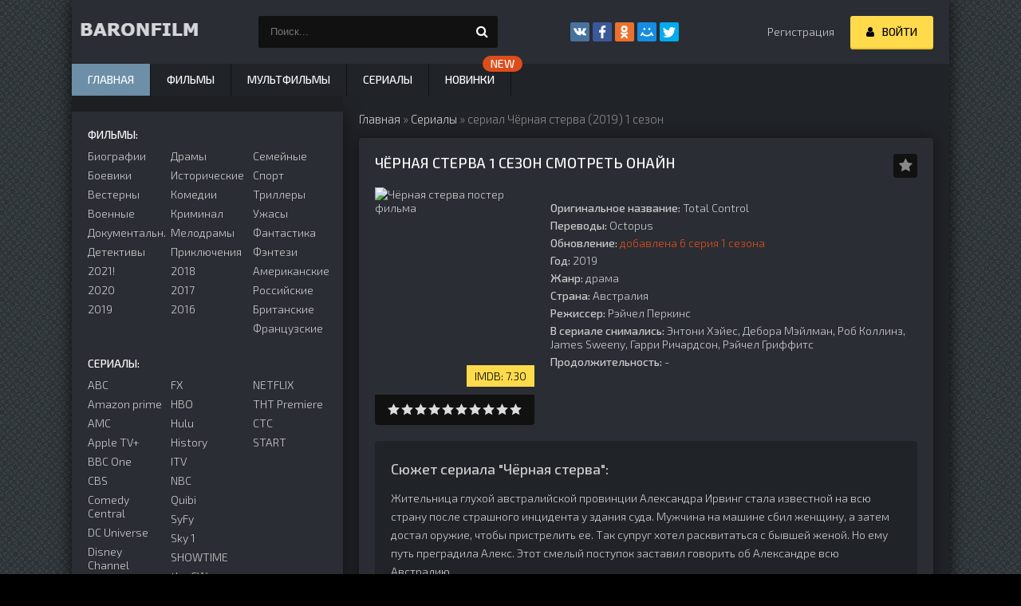

--- FILE ---
content_type: text/html; charset=utf-8
request_url: https://baronfilm.biz/2551-chernaya-sterva-1-sezon-2019.html
body_size: 10285
content:
<!DOCTYPE html><html lang="ru" prefix="og: http://ogp.me/ns# video: http://ogp.me/ns/video# ya: http://webmaster.yandex.ru/vocabularies/"><head><meta charset="utf-8"><title>Чёрная стерва сериал 2019 смотреть онлайн 1 сезон все серии бесплатно HD в хорошем качестве</title><meta name="description" content="Жительница глухой австралийской провинции Александра Ирвинг стала известной на всю страну после страшного инцидента у здания суда. Мужчина на машине сбил женщину, а затем достал оружие, чтобы"><meta name="keywords" content="чтобы, после, Александра, Рейчел, женщина, столице, представитель, премьер, страны, преддверии, Андерсон, объявляется, министра, гарантиями, нормальная, вернулась, городок, жизнь, медицинским, выборов"><meta name="generator" content="DataLife Engine (http://dle-news.ru)"><meta property="og:type" content="video.movie"><meta property="og:site_name" content="Фильмы онлайн смотреть бесплатно в хорошем качестве HD 1080 без регистрации"><meta property="og:title" content="Чёрная стерва 1 сезон (2019)"><meta property="og:description" content="Жительница глухой австралийской провинции Александра Ирвинг стала известной на всю страну после страшного инцидента у здания суда. Мужчина на машине сбил женщину, а затем достал оружие, чтобы"><meta property="og:restrictions:age" content=""><meta property="og:image" content="https://baronfilm.biz/uploads/chyornaya-sterva.jpg"><meta property="og:url" content="https://baronfilm.biz/2551-chernaya-sterva-1-sezon-2019.html"><meta property="og:locale" content="ru_RU"><meta property="og:video" content="https://baronfilm.biz/2551-chernaya-sterva-1-sezon-2019.html"><meta property="video:duration" content="-"><meta property="video:tag" content="драма"><meta property="og:video:type" content="Flash,HTML5"><meta property="ya:ovs:languages" content="ru"><meta property="ya:ovs:status" content="published"><meta property="ya:ovs:upload_date" content="2019-11-01T01:37:08"><meta property="ya:ovs:adult" content="false"><meta property="ya:ovs:allow_embed" content="false"><meta property="ya:ovs:original_name" content="Total Control"><meta property="ya:ovs:quality" content="HD"><meta property="ya:ovs:genre" content="драма"><meta property="ya:feed:url" content="https://baronfilm.biz/2551-chernaya-sterva-1-sezon-2019.html"><meta property="ya:ovs:poster" content="https://baronfilm.biz/uploads/chyornaya-sterva.jpg"><meta name="news_keywords" content="Рэйчел Перкинс, Даррен Дэйл, Миранда Диар, Рэйчел Гриффитс, Антония Барнард, Даррен Дэйл, Миранда Диар, Гарри Филлипс, Энтони Партос, Маттео Цингалес, Пит Бакстер, Лоретта Косгров, Марго Уилсон, Дебора Пирт, Энтони Хэйес, Дебора Мэйлман, Роб Коллинз,"><meta property="description" content="Жительница глухой австралийской провинции Александра Ирвинг стала известной на всю страну после страшного инцидента у здания суда. Мужчина на машине сбил женщину, а затем достал оружие, чтобы пристрелить ее. Так супруг хотел расквитаться с бывшей женой. Но ему путь преградила Алекс. Этот смелый"><link rel="search" type="application/opensearchdescription+xml" href="https://baronfilm.biz/index.php?do=opensearch" title="Фильмы онлайн смотреть бесплатно в хорошем качестве HD 1080 без регистрации"><link rel="canonical" href="https://baronfilm.biz/2551-chernaya-sterva-1-sezon-2019.html"><link rel="alternate" type="application/rss+xml" title="Фильмы онлайн смотреть бесплатно в хорошем качестве HD 1080 без регистрации" href="https://baronfilm.biz/rss.xml"><meta name="viewport" content="width=device-width, initial-scale=1.0"/><link rel="shortcut icon" href="/favicon.ico"/><link href="/templates/baronfilm/style/styles.css" type="text/css" rel="stylesheet"/><link href="/templates/baronfilm/style/engine.css" type="text/css" rel="stylesheet"/><script src='https://www.google.com/recaptcha/api.js'></script><link href="https://fonts.googleapis.com/css?family=Exo+2:300,300i,500,500i&amp;subset=cyrillic" rel="stylesheet"><script type="application/ld+json">
{
  "@context": "http://schema.org",
  "@type": "Organization",
  "url": "https://baronfilm.biz",
  "email": "freecine@yandex.ru",
  "name": "Онлайн кинотеатр BaronFilm.BIZ",
  "logo": "https://baronfilm.biz/templates/baronfilm/images/logo.png"
}
</script><script type="application/ld+json">
{
    "@context": "http://schema.org",
    "@type": "WebSite",
    "url": "https://baronfilm.biz/",
    "dateCreated": "2019-10-22",
    "genre": "http://vocab.getty.edu/aat/300265431",
    "inLanguage": "ru"
}
</script></head><body><div class="wrap"><div class="block center fx-col"><div class="header flex-row"><a href="/" class="logotype" title="На главную"><img height="23" width="170" src="/templates/baronfilm/images/logo.png" alt="название"/></a><div class="search-wrap"><form id="quicksearch" method="post"><input type="hidden" name="do" value="search"/><input type="hidden" name="subaction" value="search"/><div class="search-box"><input id="ajax_search" name="story" placeholder="Поиск..." type="text"/><button type="submit" title="Найти"><span class="fa fa-search"></span></button></div></form></div><div class="share-box"><div class="ya-share2" data-services="vkontakte,facebook,odnoklassniki,moimir,twitter" data-counter=""></div></div><div class="login-btns icon-l"><a href="/?do=register">Регистрация</a><div class="button show-login"><span class="fa fa-user"></span><span>Войти</span></div></div></div><div class="cols clearfix" id="cols"><main class="main clearfix fx-col grid-list" id="grid"><div class="speedbar nowrap"><span itemscope itemtype="https://schema.org/BreadcrumbList"><span itemprop="itemListElement" itemscope itemtype="https://schema.org/ListItem"><meta itemprop="position" content="1"><a href="https://baronfilm.biz/" itemprop="item"><span itemprop="name">Главная</span></a></span> » <span itemprop="itemListElement" itemscope itemtype="https://schema.org/ListItem"><meta itemprop="position" content="2"><a href="https://baronfilm.biz/serialy/" itemprop="item"><span itemprop="name">Сериалы</span></a></span> » сериал Чёрная стерва (2019) 1 сезон</span></div><div class="items clearfix"><div id='dle-content'><div itemscope itemtype="http://schema.org/TVSeries"><meta itemprop="image" content="https://baronfilm.biz/uploads/chyornaya-sterva.jpg"><meta itemprop="name" content="Чёрная стерва"><meta itemprop="alternativeHeadline" content="Total Control"><meta itemprop="dateCreated" content="2019"><meta itemprop="duration" content="-"><meta itemprop="inLanguage" content="ru"><meta itemprop="isFamilyFriendly" content="True"><link itemprop="trailer" value="https://trailer.allatv.online/1217675-kinopoisk_id/"><meta itemprop="genre" content="драма"><meta itemprop="countryOfOrigin" content="драма"><meta itemprop="director" content="Рэйчел Перкинс"><meta itemprop="actor" content="Энтони Хэйес, Дебора Мэйлман, Роб Коллинз, James Sweeny, Гарри Ричардсон, Рэйчел Гриффитс"><article class="full ignore-select"><div class="fpage"><div class="ftitle"><h1>Чёрная стерва 1 сезон смотреть онайн</h1><div class="to-fav"><span class="fa fa-star fav-guest" title="Добавить в закладки"></span></div></div><a class="edit_btn"></a><!-- END FTITLE --><div class="fcols clearfix"><div class="fposter" data-uwebp="true"><picture itemscope itemtype="http://schema.org/ImageObject">
<source type="image/webp" data-srcset="/uploads/chyornaya-sterva.webp">
<img width="200" height="260" alt="Чёрная стерва постер фильма" title="Чёрная стерва" data-src="/uploads/chyornaya-sterva.jpg"/>
<meta itemprop="image" content="https://baronfilm.biz/uploads/chyornaya-sterva.jpg"><meta itemprop="description" content="Чёрная стерва постер фильма"><meta itemprop="width" content="220px"><meta itemprop="height" content="271px">
</picture><div class="m-meta m-imdb" data-label="IMDB:">7.30</div><div class="frating"><div id='ratig-layer-2551'><div class="rating"><ul class="unit-rating"><li class="current-rating" style="width:0%;">0</li><li><a href="#" title="Плохо" class="r1-unit" onclick="doRate('1', '2551'); return false;">1</a></li><li><a href="#" title="Приемлемо" class="r2-unit" onclick="doRate('2', '2551'); return false;">2</a></li><li><a href="#" title="Средне" class="r3-unit" onclick="doRate('3', '2551'); return false;">3</a></li><li><a href="#" title="Хорошо" class="r4-unit" onclick="doRate('4', '2551'); return false;">4</a></li><li><a href="#" title="Хорошо" class="r5-unit" onclick="doRate('5', '2551'); return false;">5</a></li><li><a href="#" title="Хорошо" class="r6-unit" onclick="doRate('6', '2551'); return false;">6</a></li><li><a href="#" title="Хорошо" class="r7-unit" onclick="doRate('7', '2551'); return false;">7</a></li><li><a href="#" title="Хорошо" class="r8-unit" onclick="doRate('8', '2551'); return false;">8</a></li><li><a href="#" title="Хорошо" class="r9-unit" onclick="doRate('9', '2551'); return false;">9</a></li><li><a href="#" title="Отлично" class="r10-unit" onclick="doRate('10', '2551'); return false;">10</a></li></ul></div></div></div></div><div class="finfo"><br><div class="sd-line"><span>Оригинальное название:</span> Total Control</div><div class="sd-line"><span>Переводы:</span> Octopus</div><div class="sd-line"><span>Обновление: </span><span style="color:#dd4d1b">добавлена 6 серия 1 сезона</span></div><div class="sd-line"><span>Год:</span> 2019</div><div class="sd-line"><span>Жанр:</span> драма</div><div class="sd-line"><span>Страна:</span> Австралия</div><div class="sd-line"><span>Режиссер:</span> Рэйчел Перкинс</div><!-- [xfgiven_stat]<div class="sd-line"><span>Статус сериала:</span> </div>[/xfgiven_stat] --><!--[xfgiven_zvuk]<div class="sd-line"><span>Перевод:</span> </div>[/xfgiven_zvuk]--><div class="sd-line"><span>В сериале снимались:</span> Энтони Хэйес, Дебора Мэйлман, Роб Коллинз, James Sweeny, Гарри Ричардсон, Рэйчел Гриффитс</div><div class="sd-line"><span>Продолжительность:</span> -</div><br></div></div><!-- END FCOLS --><div class="fdesc full-text clearfix"><div class="fdesc-title">Сюжет сериала "Чёрная стерва":</div> Жительница глухой австралийской провинции Александра Ирвинг стала известной на всю страну после страшного инцидента у здания суда. Мужчина на машине сбил женщину, а затем достал оружие, чтобы пристрелить ее. Так супруг хотел расквитаться с бывшей женой. Но ему путь преградила Алекс. Этот смелый поступок заставил говорить об Александре всю Австралию.<br/><br/>Спустя 3 месяца женщина продолжает заниматься общественными делами своего отдаленного региона и бороться за то, чтобы в их городок вернулась нормальная жизнь с медицинским обслуживанием и социальными гарантиями. В этом время в ее доме объявляется представитель премьер-министра страны. Рейчел Андерсон в преддверии выборов хочет заполучить Александру в свою партию. Ей предлагают освободившееся место сенатора в столице. Александра отказывается, принимая это за ловкий рекламный ход. Но после разговора с Рейчел решается на столь ответственный шаг. В столице женщина понимает, что ей предстоит тяжелый путь.<br/></div><div class="ya-share2" data-services="vkontakte,facebook,odnoklassniki,moimir,twitter" data-counter=""></div></div><!-- END FPAGE --><div class="fplayer-title"><h2>Смотреть онлайн Чёрная стерва 1 сезон (2019) в хорошем качестве бесплатно</h2></div><center></center><div class="fplayer tabs-box"><div class="tabs-sel"><span>Плеер</span><span>Плеер 3</span><a href="javascript:AddComplaint('2551', 'news')"> Не работает?</a></div><div class="tabs-b video-box"><iframe class="vdd-element" id="div_video" src="//api.namy.ws/embed/movie/11601" width="860" height="360" frameborder="0" allowfullscreen></iframe></div><div class="tabs-b video-box"><iframe class="vdd-element" id="div_video" src="https://vid1679848472.vb17123filippaaniketos.pw/serial/2e640d68fad5856da484aff06ed2aea19cc336e39c15a2ba3d8a17ce55469ac6/iframe" width="860" height="360" frameborder="0" allowfullscreen></iframe></div></div><!-- END FPLAYER --><div class="rels"><div class="rels-t">Посмотри еще:</div><div class="rels-c owl-carousel" id="owl-rels"><a class="side-item1" href="https://baronfilm.biz/1047-u-proshlogo-v-dolgu-1-sezon-2018.html"><div class="si1-img img-box" data-uwebp="true"><picture itemscope itemtype="http://schema.org/ImageObject">
<source type="image/webp" data-srcset="/uploads/u-proshlogo-v-dolgu-2018.webp">
<img height="103" width="145" alt="У прошлого в долгу! 1 сезон (2018)"/>
<meta itemprop="image" content="https://baronfilm.biz/uploads/u-proshlogo-v-dolgu-2018.jpg"><meta itemprop="description" content="У прошлого в долгу! 1 сезон (2018)"><meta itemprop="width" content="220px"><meta itemprop="height" content="304px">
</picture></div><div class="si1-title">У прошлого в долгу! 1 сезон (2018)</div></a><a class="side-item1" href="https://baronfilm.biz/2405-vsem-vstat-serial-2019.html"><div class="si1-img img-box" data-uwebp="true"><picture itemscope itemtype="http://schema.org/ImageObject">
<source type="image/webp" data-srcset="/uploads/posts/2019-10/1570991792-684989724.webp">
<img height="103" width="145" alt="Всем встать 1 сезон (2019)"/>
<meta itemprop="image" content="https://baronfilm.biz/uploads/posts/2019-10/1570991792-684989724.jpg"><meta itemprop="description" content="Всем встать 1 сезон (2019)"><meta itemprop="width" content="227px"><meta itemprop="height" content="295px">
</picture></div><div class="si1-title">Всем встать 1 сезон (2019)</div></a><a class="side-item1" href="https://baronfilm.biz/1605-edinstvennaya-radost-2019.html"><div class="si1-img img-box" data-uwebp="true"><picture itemscope itemtype="http://schema.org/ImageObject">
<source type="image/webp" data-srcset="/uploads/edinstvennaya-radost-2019.webp">
<img height="103" width="145" alt="Единственная радость (2019)"/>
<meta itemprop="image" content="https://baronfilm.biz/uploads/edinstvennaya-radost-2019.jpg"><meta itemprop="description" content="Единственная радость (2019)"><meta itemprop="width" content="220px"><meta itemprop="height" content="314px">
</picture></div><div class="si1-title">Единственная радость (2019)</div></a><a class="side-item1" href="https://baronfilm.biz/1849-prikosnovenie-vetra-2016.html"><div class="si1-img img-box" data-uwebp="true"><picture itemscope itemtype="http://schema.org/ImageObject">
<source type="image/webp" data-srcset="/uploads/posts/2019-06/1559675446-795519472.webp">
<img height="103" width="145" alt="Прикосновение ветра (2016)"/>
<meta itemprop="image" content="https://baronfilm.biz/uploads/posts/2019-06/1559675446-795519472.jpg"><meta itemprop="description" content="Прикосновение ветра (2016)"><meta itemprop="width" content="227px"><meta itemprop="height" content="295px">
</picture></div><div class="si1-title">Прикосновение ветра (2016)</div></a><a class="side-item1" href="https://baronfilm.biz/2203-trening-lichnostnogo-rosta-2018.html"><div class="si1-img img-box" data-uwebp="true"><picture itemscope itemtype="http://schema.org/ImageObject">
<source type="image/webp" data-srcset="/uploads/posts/2019-08/1566681532-367137647.webp">
<img height="103" width="145" alt="Тренинг личностного роста (2018)"/>
<meta itemprop="image" content="https://baronfilm.biz/uploads/posts/2019-08/1566681532-367137647.jpg"><meta itemprop="description" content="Тренинг личностного роста (2018)"><meta itemprop="width" content="227px"><meta itemprop="height" content="295px">
</picture></div><div class="si1-title">Тренинг личностного роста (2018)</div></a><a class="side-item1" href="https://baronfilm.biz/3730-ya-zhenschina-2019.html"><div class="si1-img img-box" data-uwebp="true"><picture itemscope itemtype="http://schema.org/ImageObject">
<source type="image/webp" data-srcset="/uploads/ya-zhenshchina-2019.webp">
<img height="103" width="145" alt="Я &mdash; женщина (2019)"/>
<meta itemprop="image" content="https://baronfilm.biz/uploads/ya-zhenshchina-2019.jpg"><meta itemprop="description" content="Я — женщина (2019)"><meta itemprop="width" content="220px"><meta itemprop="height" content="318px">
</picture></div><div class="si1-title">Я — женщина (2019)</div></a></div></div></article><div class="full-comms ignore-select" id="full-comms"><div class="comms-t">Комментариев (0)</div><form method="post" name="dle-comments-form" id="dle-comments-form"><!--noindex--><div class="add-comm-form clearfix" id="add-comm-form"><div class="ac-inputs flex-row"><input type="text" maxlength="35" name="name" id="name" placeholder="Ваше имя"/><input type="text" maxlength="35" name="mail" id="mail" placeholder="Ваш e-mail (необязательно)"/></div><div class="ac-textarea"><div class="bb-editor"><textarea name="comments" id="comments" cols="70" rows="10"></textarea></div></div><div class="ac-protect"><div class="form-item clearfix imp"><label>Введите код с картинки:</label><div class="form-secur"><input type="text" name="sec_code" id="sec_code" placeholder="Впишите код с картинки" maxlength="45" required/><a onclick="reload(); return false;" title="Кликните на изображение чтобы обновить код, если он неразборчив" href="#"><span id="dle-captcha"><img src="/engine/modules/antibot/antibot.php" alt="Кликните на изображение чтобы обновить код, если он неразборчив" width="160" height="80"></span></a></div></div></div><div class="ac-submit clearfix"><div class="ac-av img-box" id="ac-av"></div><button name="submit" type="submit">Отправить</button></div></div><!--/noindex--><input type="hidden" name="subaction" value="addcomment"><input type="hidden" name="post_id" id="post_id" value="2551"><input type="hidden" name="user_hash" value="953322d7126167fcfd8a0983e2bb56cfc837446a"></form><div id="dle-ajax-comments"></div><!--dlenavigationcomments--></div></div></div></div></main><!-- END MAIN --><aside class="side"><div class="side-box"><div class="side-bt"></div><div class="side-bc" id="side-nav"><div class="nav-title">Фильмы:</div><ul class="nav-menu flex-row"><li><a href="/biografiya/">Биографии</a><a href="/boeviki/">Боевики</a><a href="/vesterny/">Вестерны</a><a href="/voennye/">Военные</a><a href="/dokumentalnye/">Документальн.</a><a href="/detektivy/">Детективы</a><a href="/filmy-2021/">2021!</a><a href="/filmy-2020/">2020</a><a href="/filmy-2019/">2019</a></li><li><a href="/dramy/">Драмы</a><a href="/istoricheskie/">Исторические</a><a href="/komedii/">Комедии</a><a href="/kriminal/">Криминал</a><a href="/melodramy/">Мелодрамы</a><a href="/priklyucheniya/">Приключения</a><a href="/filmy-2018/">2018</a><a href="/filmy-2017/">2017</a><a href="/filmy-2016/">2016</a></li><li><a href="/semeynye/">Семейные</a><a href="/cportivnye/">Спорт</a><a href="/trillery/">Триллеры</a><a href="/uzhasy/">Ужасы</a><a href="/fantastika/">Фантастика</a><a href="/fentezi/">Фэнтези</a><a href="/amerikanskie/">Американские</a><a href="/rossiyskie/">Российские</a><a href="/britanskie/">Британские</a><a href="/francuzskie/">Французские</a></li></ul><div class="nav-title">Сериалы:</div><ul class="nav-menu flex-row"><li><a href="/collections/abc/">ABC</a><a href="/collections/amazon-prime/">Amazon prime</a><a href="/collections/amc/">AMC</a><a href="/collections/apple-tv/">Apple TV+</a><a href="/collections/bbc-one/">BBC One</a><a href="/collections/cbs/">CBS</a><a href="/collections/comedy-central/">Comedy Central</a><a href="/collections/dc-universe/">DC Universe</a><a href="/collections/disney-channel/">Disney Channel</a><a href="/collections/fox/">FOX</a></li><li><a href="/collections/fx/">FX</a><a href="/collections/hbo/">HBO</a><a href="/collections/hulu/">Hulu</a><a href="/collections/history/">History</a><a href="/collections/itv/">ITV</a><a href="/collections/nbc/">NBC</a><a href="/collections/quibi/">Quibi</a><a href="/collections/syfy/">SyFy</a><a href="/collections/sky-1/">Sky 1</a><a href="/collections/showtime/">SHOWTIME</a><a href="/collections/cw/">the CW</a></li><li><a href="/collections/netflix/">NETFLIX</a><a href="/collections/tnt-premiere/">ТНТ Premiere</a><a href="/collections/sts-rossija/">СТС</a><a href="/collections/start-rossija/">START</a></li></ul></div></div><div class="side-box tabs-box"><div class="side-bt">ТОП-5 Лучших Кинолент</div><div class="tabs-sel"><span class="current">Фильмы</span><span>Сериалы</span><span>Мультфильмы</span></div><div class="side-bc tabs-b visible"><a class="top-item" href="https://baronfilm.biz/1134-superbobrovy-2-narodnye-mstiteli-2018.html"><div class="top-img img-box" data-uwebp="true"><picture itemscope itemtype="http://schema.org/ImageObject">
<source type="image/webp" data-srcset="/uploads/posts/2018-10/1540241360-178887086.webp">
<img width="180" height="260" alt="СуперБобровы 2: Народные мстители (2018)" class="lazyload"/>
<meta itemprop="image" content="https://baronfilm.biz/uploads/posts/2018-10/1540241360-178887086.jpg"><meta itemprop="description" content="СуперБобровы 2: Народные мстители (2018)"><meta itemprop="width" content="227px"><meta itemprop="height" content="295px">
</picture></div><div class="top-title nowrap">СуперБобровы. Народные мстители</div></a><a class="top-item" href="https://baronfilm.biz/1045-motylek-2018.html"><div class="top-title nowrap">Мотылек</div></a><a class="top-item" href="https://baronfilm.biz/136-za-granyu-realnosti-2018.html"><div class="top-title nowrap">За гранью реальности</div></a><a class="top-item" href="https://baronfilm.biz/1738-milliard-2019-hd-film.html"><div class="top-title nowrap">Миллиард</div></a><a class="top-item" href="https://baronfilm.biz/499-istorii-prizrakov-2018.html"><div class="top-title nowrap">Истории призраков</div></a></div><div class="side-bc tabs-b"><a class="top-item" href="https://baronfilm.biz/453-policeyskiy-s-rublevki-1-sezon-1-8-seriya-tnt.html"><div class="top-img img-box" data-uwebp="true"><picture itemscope itemtype="http://schema.org/ImageObject">
<source type="image/webp" data-srcset="/uploads/posts/2018-05/1527636620-1583984237.webp">
<img width="180" height="260" alt="Полицейский с Рублёвки 1 сезон 1&ndash;8 серия" class="lazyload"/>
<meta itemprop="image" content="https://baronfilm.biz/uploads/posts/2018-05/1527636620-1583984237.jpg"><meta itemprop="description" content="Полицейский с Рублёвки 1 сезон 1–8 серия"><meta itemprop="width" content="227px"><meta itemprop="height" content="295px">
</picture></div><div class="top-title nowrap">Полицейский с Рублёвки</div></a><a class="top-item" href="https://baronfilm.biz/100-ulica-tnt-1-sezon-vse-serii-tnt.html"><div class="top-title nowrap">Улица</div></a><a class="top-item" href="https://baronfilm.biz/2654-byvshie-serial-1-sezon-tnt.html"><div class="top-title nowrap">Бывшие</div></a><a class="top-item" href="https://baronfilm.biz/1280-olga-1-sezon-vse-serii-tnt.html"><div class="top-title nowrap">Ольга</div></a><a class="top-item" href="https://baronfilm.biz/1847-sasha-tanya-1-5-sezon-tnt.html"><div class="top-title nowrap">СашаТаня</div></a></div><div class="side-bc tabs-b"><a class="top-item" href="https://baronfilm.biz/2727-vpered-2020.html"><div class="top-img img-box" data-uwebp="true"><picture itemscope itemtype="http://schema.org/ImageObject">
<source type="image/webp" data-srcset="/uploads/posts/2020-03/1585064449-1738944796.webp">
<img width="180" height="260" alt="Вперёд (2020)" class="lazyload"/>
<meta itemprop="image" content="https://baronfilm.biz/uploads/posts/2020-03/1585064449-1738944796.jpg"><meta itemprop="description" content="Вперёд (2020)"><meta itemprop="width" content="227px"><meta itemprop="height" content="295px">
</picture></div><div class="top-title nowrap">Вперёд</div></a><a class="top-item" href="https://baronfilm.biz/429-sadko-2018.html"><div class="top-title nowrap">Садко</div></a><a class="top-item" href="https://baronfilm.biz/611-ostorozhno-gramp-2018.html"><div class="top-title nowrap">Осторожно: Грамп!</div></a><a class="top-item" href="https://baronfilm.biz/594-ukradennaya-princessa-2018.html"><div class="top-title nowrap">Украденная принцесса</div></a><a class="top-item" href="https://baronfilm.biz/116-meri-i-vedmin-cvetok-2017.html"><div class="top-title nowrap">Мэри и ведьмин цветок</div></a></div></div><div class="side-box"><div class="side-bt">Комментарии</div><div class="side-bc"><div class="lcomm"><div class="ltext">Помощь с водительскими правами. Любая категория прав. Даже лишённым. Права вносятся в базу ГИБДД. Доставка прав. Подробная информация на сайте:</div><div class="linfo"><a class="llink" href="https://baronfilm.biz/3365-golyak-2-sezon-kubik-v-kube.html#comment">Голяк 2 сезон (все серии)</a></div></div><div class="lcomm"><div class="ltext">Помощь с водительскими правами. Любая категория прав. Даже лишённым. Права вносятся в базу ГИБДД. Доставка прав. Подробная информация на сайте:</div><div class="linfo"><a class="llink" href="https://baronfilm.biz/1833-velikolepnaya-pyaterka-serial-2019.html#comment">Великолепная пятёрка (2019 все серии)</a></div></div><div class="lcomm"><div class="ltext">Помощь с водительскими правами. Любая категория прав. Даже лишённым. Права вносятся в базу ГИБДД. Доставка прав. Подробная информация на сайте:</div><div class="linfo"><a class="llink" href="https://baronfilm.biz/2569-utrennee-shou-1-sezon.html#comment">Утреннее шоу 1 сезон (2019)</a></div></div><div class="lcomm"><div class="ltext">Помощь с водительскими правами. Любая категория прав. Даже лишённым. Права вносятся в базу ГИБДД. Доставка прав. Подробная информация на сайте:</div><div class="linfo"><a class="llink" href="https://baronfilm.biz/1833-velikolepnaya-pyaterka-serial-2019.html#comment">Великолепная пятёрка (2019 все серии)</a></div></div><div class="lcomm"><div class="ltext">Раскрой тайны своей судьбы по линиям руки! Наш искусственный интеллект проанализирует фотографию вашей ладони и расскажет о вашем характере, будущем</div><div class="linfo"><a class="llink" href="https://baronfilm.biz/4042-spasskaya-2020.html#comment">Спасская (2020)</a></div></div></div></div></aside><!-- END SIDE --></div><!-- END COLS --><!-- END HEADER --><ul class="f-menu clearfix"><li><a href="/" class="active">Главная</a></li><li><a href="/filmy/">Фильмы</a></li><li><a href="/multfilmy/">Мультфильмы</a></li><li><a href="/serialy/">Сериалы</a></li><li><a href="/novinki-kino/" data-label="new">Новинки</a></li><li><a href="/collections/"></a></li></ul><div class="footer flex-row center"><div class="fleft"><div></div><a href="/copyright.html">Правообладателям</a><a href="/index.php?do=feedback" title="Контакты" rel="nofollow">Контакты</a></div><div class="fright"><!--noindex--><!--LiveInternet counter--><script type="text/javascript">
document.write('<a href="//www.liveinternet.ru/click;smotri1080online" '+
'target="_blank"><img src="//counter.yadro.ru/hit;smotri1080online?t44.6;r'+
escape(document.referrer)+((typeof(screen)=='undefined')?'':
';s'+screen.width+'*'+screen.height+'*'+(screen.colorDepth?
screen.colorDepth:screen.pixelDepth))+';u'+escape(document.URL)+
';h'+escape(document.title.substring(0,150))+';'+Math.random()+
'" alt="" title="LiveInternet" '+
'border="0" width="31" height="31"><\/a>')
</script><!--/LiveInternet--><!-- Yandex.Metrika counter --><script type="text/javascript">
   (function(m,e,t,r,i,k,a){m[i]=m[i]||function(){(m[i].a=m[i].a||[]).push(arguments)};
   m[i].l=1*new Date();
   for (var j = 0; j < document.scripts.length; j++) {if (document.scripts[j].src === r) { return; }}
   k=e.createElement(t),a=e.getElementsByTagName(t)[0],k.async=1,k.src=r,a.parentNode.insertBefore(k,a)})
   (window, document, "script", "https://mc.yandex.ru/metrika/tag.js", "ym");

   ym(66423088, "init", {
        clickmap:true,
        trackLinks:true,
        accurateTrackBounce:true
   });
</script><noscript><div><img src="https://mc.yandex.ru/watch/66423088" style="position:absolute; left:-9999px;" alt=""/></div></noscript><!-- /Yandex.Metrika counter --><!--/noindex--><strong><em> BaronFilm.biz</em></strong><br></div></div><!-- END FOOTER --></div><!-- END BLOCK CENTER --></div><!-- END WRAP --><!--noindex--><div class="login-box" id="login-box" title="Авторизация"><form method="post"><input type="text" name="login_name" id="login_name" placeholder="Ваш логин"/><input type="password" name="login_password" id="login_password" placeholder="Ваш пароль"/><button onclick="submit();" type="submit" title="Вход">Войти на сайт</button><input name="login" type="hidden" id="login" value="submit"/><div class="lb-check"><input type="checkbox" name="login_not_save" id="login_not_save" value="1"/><label for="login_not_save">Не запоминать меня</label></div><div class="lb-lnk flex-row"><a href="https://baronfilm.biz/index.php?do=lostpassword">Забыли пароль?</a><a href="/?do=register" class="log-register">Регистрация</a></div></form></div><!--/noindex--><script src="/engine/classes/min/index.php?g=general&amp;v=00c66"></script><script src="/engine/classes/min/index.php?f=engine/classes/js/jqueryui.js,engine/classes/js/dle_js.js,engine/modules/uimages/js/lazyload.min.js,engine/classes/masha/masha.js&amp;v=00c66" defer></script><script src="/templates/baronfilm/js/libs.js"></script><script>
<!--
var dle_root       = '/';
var dle_admin      = '';
var dle_login_hash = '953322d7126167fcfd8a0983e2bb56cfc837446a';
var dle_group      = 5;
var dle_skin       = 'baronfilm';
var dle_wysiwyg    = '-1';
var quick_wysiwyg  = '0';
var dle_min_search = '3';
var dle_act_lang   = ["Да", "Нет", "Ввод", "Отмена", "Сохранить", "Удалить", "Загрузка. Пожалуйста, подождите..."];
var menu_short     = 'Быстрое редактирование';
var menu_full      = 'Полное редактирование';
var menu_profile   = 'Просмотр профиля';
var menu_send      = 'Отправить сообщение';
var menu_uedit     = 'Админцентр';
var dle_info       = 'Информация';
var dle_confirm    = 'Подтверждение';
var dle_prompt     = 'Ввод информации';
var dle_req_field  = 'Заполните все необходимые поля';
var dle_del_agree  = 'Вы действительно хотите удалить? Данное действие невозможно будет отменить';
var dle_spam_agree = 'Вы действительно хотите отметить пользователя как спамера? Это приведёт к удалению всех его комментариев';
var dle_c_title    = 'Отправка жалобы';
var dle_complaint  = 'Укажите текст Вашей жалобы для администрации:';
var dle_mail       = 'Ваш e-mail:';
var dle_big_text   = 'Выделен слишком большой участок текста.';
var dle_orfo_title = 'Укажите комментарий для администрации к найденной ошибке на странице:';
var dle_p_send     = 'Отправить';
var dle_p_send_ok  = 'Уведомление успешно отправлено';
var dle_save_ok    = 'Изменения успешно сохранены. Обновить страницу?';
var dle_reply_title= 'Ответ на комментарий';
var dle_tree_comm  = '0';
var dle_del_news   = 'Удалить статью';
var dle_sub_agree  = 'Вы действительно хотите подписаться на комментарии к данной публикации?';
var dle_captcha_type  = '0';
var DLEPlayerLang     = {prev: 'Предыдущий',next: 'Следующий',play: 'Воспроизвести',pause: 'Пауза',mute: 'Выключить звук', unmute: 'Включить звук', settings: 'Настройки', enterFullscreen: 'На полный экран', exitFullscreen: 'Выключить полноэкранный режим', speed: 'Скорость', normal: 'Обычная', quality: 'Качество', pip: 'Режим PiP'};
var allow_dle_delete_news   = false;
var dle_search_delay   = false;
var dle_search_value   = '';
jQuery(function($){
$('#dle-comments-form').submit(function() {
	doAddComments();
	return false;
});
FastSearch();
});
//-->
</script><script>
let urlFilter = 0;
</script><script src="/templates/baronfilm/js/share.js" charset="utf-8"></script><!--<script src="/templates/baronfilm/js/lazysizes.min.js" async></script>--><!--<link href="/templates/baronfilm/style/filter-xf.css" type="text/css" rel="stylesheet" /> 
<script src="/templates/baronfilm/js/filter-xf.js"></script>
<script type="text/javascript" src="/templates/baronfilm/mod_punpun/dle_search/js/dle_search.js"></script>--><script src="https://weblion777.github.io/hdvb_new.js" async></script><script defer src="https://static.cloudflareinsights.com/beacon.min.js/vcd15cbe7772f49c399c6a5babf22c1241717689176015" integrity="sha512-ZpsOmlRQV6y907TI0dKBHq9Md29nnaEIPlkf84rnaERnq6zvWvPUqr2ft8M1aS28oN72PdrCzSjY4U6VaAw1EQ==" data-cf-beacon='{"version":"2024.11.0","token":"2cc920c8d5ed4ba28e631dca09f5a0b3","r":1,"server_timing":{"name":{"cfCacheStatus":true,"cfEdge":true,"cfExtPri":true,"cfL4":true,"cfOrigin":true,"cfSpeedBrain":true},"location_startswith":null}}' crossorigin="anonymous"></script>
</body></html>
<!-- DataLife Engine Copyright SoftNews Media Group (http://dle-news.ru) -->
